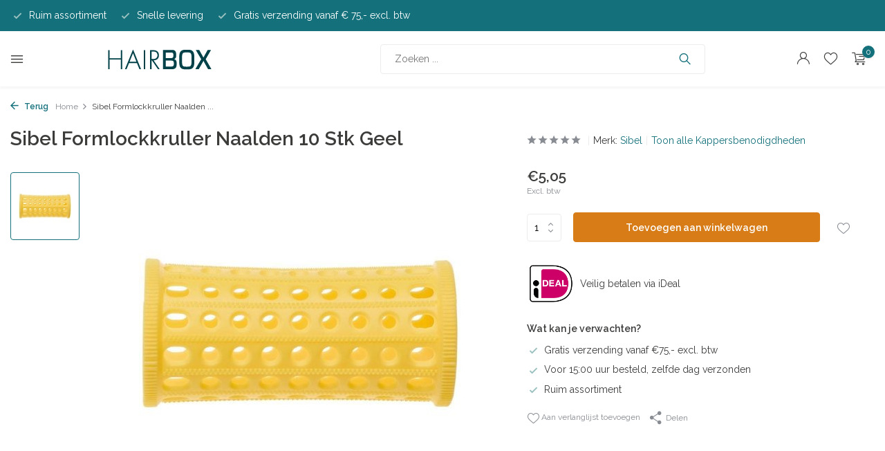

--- FILE ---
content_type: text/html;charset=utf-8
request_url: https://www.hair-box.nl/sibel-formlockkruller-naalden-10-stk-geel.html
body_size: 11922
content:
<!DOCTYPE html>
<html lang="nl">
  <head>
    
<script type="text/javascript">
   window.dataLayer = window.dataLayer || [];
   dataLayer.push({
            ecomm_prodid: "132602580",
      ecomm_prodid_adwords: "262521169",
      ecomm_pname: "Sibel Formlockkruller Naalden 10 Stk Geel ",
      ecomm_category: "Kappersbenodigdheden",
      ecomm_pagetype: "product",
      ecomm_totalvalue: 5.05
                                   
             
      });
      
</script>

<script>
// <!-- Google Tag Manager -->
(function(w,d,s,l,i){w[l]=w[l]||[];w[l].push({'gtm.start':
new Date().getTime(),event:'gtm.js'});var f=d.getElementsByTagName(s)[0],
j=d.createElement(s),dl=l!='dataLayer'?'&l='+l:'';j.async=true;j.src=
'https://www.googletagmanager.com/gtm.js?id='+i+dl;f.parentNode.insertBefore(j,f);
})(window,document,'script','dataLayer','GTM-KGNP5D2');
// <!-- End Google Tag Manager -->
</script>
    <meta charset="utf-8"/>
<!-- [START] 'blocks/head.rain' -->
<!--

  (c) 2008-2026 Lightspeed Netherlands B.V.
  http://www.lightspeedhq.com
  Generated: 17-01-2026 @ 04:33:57

-->
<link rel="canonical" href="https://www.hair-box.nl/sibel-formlockkruller-naalden-10-stk-geel.html"/>
<link rel="alternate" href="https://www.hair-box.nl/index.rss" type="application/rss+xml" title="Nieuwe producten"/>
<meta name="robots" content="noodp,noydir"/>
<meta name="google-site-verification" content="952taMu0RH6KOiCF0f2xSoruWIRB_oACroVwe8x1HFs"/>
<meta name="google-site-verification" content="8oMOWI_vH75qWEuwb1otC5mXrWQwLnKaLUmgHsoTrm4"/>
<meta property="og:url" content="https://www.hair-box.nl/sibel-formlockkruller-naalden-10-stk-geel.html?source=facebook"/>
<meta property="og:site_name" content="Hairbox"/>
<meta property="og:title" content="Sibel Formlockkruller Naalden 10 Stk Geel"/>
<meta property="og:description" content="Hairbox, alles voor haar! De webshop voor professionele haarverzorging en kappersartikelen."/>
<meta property="og:image" content="https://cdn.webshopapp.com/shops/335940/files/405965238/sibel-sibel-formlockkruller-naalden-10-stk-geel.jpg"/>
<script src="https://exactonlineapp.cmdcbv.app/public/exactOnline-335940.js"></script>
<script src="https://pricepercustomer.cmdcbv.app/public/js/pricePerCustomer-335940.js?v=5&a=pricepercustomeromnifree"></script>
<!--[if lt IE 9]>
<script src="https://cdn.webshopapp.com/assets/html5shiv.js?2025-02-20"></script>
<![endif]-->
<!-- [END] 'blocks/head.rain' -->
    <title>Sibel Formlockkruller Naalden 10 Stk Geel - Hairbox</title>
    <meta name="description" content="Hairbox, alles voor haar! De webshop voor professionele haarverzorging en kappersartikelen." />
    <meta name="keywords" content="Sibel, Sibel, Formlockkruller, Naalden, 10, Stk, Geel, webshop, haar, hair, professionele, kapper, kappersartikelen, haarverzorging" />
    <meta http-equiv="X-UA-Compatible" content="IE=edge">
    <meta name="viewport" content="width=device-width, initial-scale=1.0, maximum-scale=5.0, user-scalable=no">
    <meta name="apple-mobile-web-app-capable" content="yes">
    <meta name="apple-mobile-web-app-status-bar-style" content="black">

    <link rel="shortcut icon" href="https://cdn.webshopapp.com/shops/335940/themes/180410/v/1734004/assets/favicon.ico?20230330111831" type="image/x-icon" />
    <link rel="preconnect" href="https://fonts.gstatic.com" />
    <link rel="dns-prefetch" href="https://fonts.gstatic.com">
    <link rel="preconnect" href="https://fonts.googleapis.com">
		<link rel="dns-prefetch" href="https://fonts.googleapis.com">
		<link rel="preconnect" href="https://ajax.googleapis.com">
		<link rel="dns-prefetch" href="https://ajax.googleapis.com">
		<link rel="preconnect" href="https://cdn.webshopapp.com/">
		<link rel="dns-prefetch" href="https://cdn.webshopapp.com/">
    
                        <link rel="preload" href="https://fonts.googleapis.com/css2?family=Raleway:wght@300;400;600&family=Raleway:wght@600&display=swap" as="style" />
    <link rel="preload" href="https://cdn.webshopapp.com/shops/335940/themes/180410/assets/bootstrap-min.css?20260115090103" as="style" />
    <link rel="preload" href="https://cdn.webshopapp.com/shops/335940/themes/180410/assets/owl-carousel-min.css?20260115090103" as="style" />
    <link rel="preload" href="https://cdn.jsdelivr.net/npm/@fancyapps/ui/dist/fancybox.css" as="style" />
    <link rel="preload" href="https://cdn.webshopapp.com/assets/gui-2-0.css?2025-02-20" as="style" />
    <link rel="preload" href="https://cdn.webshopapp.com/assets/gui-responsive-2-0.css?2025-02-20" as="style" />
        	<link rel="preload" href="https://cdn.webshopapp.com/shops/335940/themes/180410/assets/icomoon-light.ttf?20260115090103" as="font" crossorigin>
        <link rel="preload" href="https://cdn.webshopapp.com/shops/335940/themes/180410/assets/style.css?20260115090103" as="style" />
    <link rel="preload" href="https://cdn.webshopapp.com/shops/335940/themes/180410/assets/custom.css?20260115090103" as="style" />
    
    <script src="https://cdn.webshopapp.com/assets/jquery-1-9-1.js?2025-02-20"></script>
            <link rel="preload" href="https://cdn.webshopapp.com/shops/335940/themes/180410/assets/bootstrap-min.js?20260115090103" as="script">
    <link rel="preload" href="https://cdn.webshopapp.com/assets/gui.js?2025-02-20" as="script">
    <link rel="preload" href="https://cdn.webshopapp.com/assets/gui-responsive-2-0.js?2025-02-20" as="script">
    <link rel="preload" href="https://cdn.webshopapp.com/shops/335940/themes/180410/assets/scripts.js?20260115090103" as="script">
    <link rel="preload" href="https://cdn.webshopapp.com/shops/335940/themes/180410/assets/global.js?20260115090103" as="script">
    
    <meta property="og:title" content="Sibel Formlockkruller Naalden 10 Stk Geel">
<meta property="og:type" content="website"> 
<meta property="og:site_name" content="Hairbox">
<meta property="og:url" content="https://www.hair-box.nl/">
<meta property="og:image" content="https://cdn.webshopapp.com/shops/335940/files/405965238/1000x1000x2/sibel-sibel-formlockkruller-naalden-10-stk-geel.jpg">
<meta name="twitter:title" content="Sibel Formlockkruller Naalden 10 Stk Geel">
<meta name="twitter:description" content="Hairbox, alles voor haar! De webshop voor professionele haarverzorging en kappersartikelen.">
<meta name="twitter:site" content="Hairbox">
<meta name="twitter:card" content="https://cdn.webshopapp.com/shops/335940/themes/180410/v/1197849/assets/logo.png?20220919100435">
<meta name="twitter:image" content="https://cdn.webshopapp.com/shops/335940/themes/180410/v/1198205/assets/share-image.jpg?20220919100435">
<script type="application/ld+json">
  [
        {
      "@context": "https://schema.org/",
      "@type": "BreadcrumbList",
      "itemListElement":
      [
        {
          "@type": "ListItem",
          "position": 1,
          "item": {
            "@id": "https://www.hair-box.nl/",
            "name": "Home"
          }
        },
                {
          "@type": "ListItem",
          "position": 2,
          "item":	{
            "@id": "https://www.hair-box.nl/sibel-formlockkruller-naalden-10-stk-geel.html",
            "name": "Sibel Formlockkruller Naalden 10 Stk Geel"
          }
        }              ]
    },
            {
      "@context": "https://schema.org/",
      "@type": "Product", 
      "name": "Sibel Sibel Formlockkruller Naalden 10 Stk Geel",
      "url": "https://www.hair-box.nl/sibel-formlockkruller-naalden-10-stk-geel.html",
      "productID": "132602580",
            "brand": {
        "@type": "Brand",
        "name": "Sibel"
      },
                  "image": [
            "https://cdn.webshopapp.com/shops/335940/files/405965238/1500x1500x2/sibel-sibel-formlockkruller-naalden-10-stk-geel.jpg"            ],
      "gtin13": "5412058400896",      "mpn": "104417",            "offers": {
        "@type": "Offer",
        "price": "5.05",
        "url": "https://www.hair-box.nl/sibel-formlockkruller-naalden-10-stk-geel.html",
        "priceValidUntil": "2027-01-17",
        "priceCurrency": "EUR",
                "availability": "https://schema.org/InStock",
        "inventoryLevel": "0"
              }
          },
        {
      "@context": "https://schema.org/",
      "@type": "Organization",
      "url": "https://www.hair-box.nl/",
      "name": "Hairbox",
      "legalName": "Hairbox",
      "description": "Hairbox, alles voor haar! De webshop voor professionele haarverzorging en kappersartikelen.",
      "logo": "https://cdn.webshopapp.com/shops/335940/themes/180410/v/1197849/assets/logo.png?20220919100435",
      "image": "https://cdn.webshopapp.com/shops/335940/themes/180410/v/1198205/assets/share-image.jpg?20220919100435",
      "contactPoint": {
        "@type": "ContactPoint",
        "contactType": "Customer service",
        "telephone": ""
      },
      "address": {
        "@type": "PostalAddress",
        "streetAddress": "",
        "addressLocality": "",
        "postalCode": "",
        "addressCountry": "NL"
      }
          },
    { 
      "@context": "https://schema.org/", 
      "@type": "WebSite", 
      "url": "https://www.hair-box.nl/", 
      "name": "Hairbox",
      "description": "Hairbox, alles voor haar! De webshop voor professionele haarverzorging en kappersartikelen.",
      "author": [
        {
          "@type": "Organization",
          "url": "https://www.dmws.nl/",
          "name": "DMWS BV",
          "address": {
            "@type": "PostalAddress",
            "streetAddress": "Wilhelmina plein 25",
            "addressLocality": "Eindhoven",
            "addressRegion": "NB",
            "postalCode": "5611 HG",
            "addressCountry": "NL"
          }
        }
      ]
    }      ]
</script>    
    <link rel="stylesheet" href="https://fonts.googleapis.com/css2?family=Raleway:wght@300;400;600&family=Raleway:wght@600&display=swap" type="text/css">
    <link rel="stylesheet" href="https://cdn.webshopapp.com/shops/335940/themes/180410/assets/bootstrap-min.css?20260115090103" type="text/css">
    <link rel="stylesheet" href="https://cdn.webshopapp.com/shops/335940/themes/180410/assets/owl-carousel-min.css?20260115090103" type="text/css">
    <link rel="stylesheet" href="https://cdn.jsdelivr.net/npm/@fancyapps/ui/dist/fancybox.css" type="text/css">
    <link rel="stylesheet" href="https://cdn.webshopapp.com/assets/gui-2-0.css?2025-02-20" type="text/css">
    <link rel="stylesheet" href="https://cdn.webshopapp.com/assets/gui-responsive-2-0.css?2025-02-20" type="text/css">
    <link rel="stylesheet" href="https://cdn.webshopapp.com/shops/335940/themes/180410/assets/style.css?20260115090103" type="text/css">
    <link rel="stylesheet" href="https://cdn.webshopapp.com/shops/335940/themes/180410/assets/custom.css?20260115090103" type="text/css">
  </head>
  <body>
    <!-- Google Tag Manager (noscript) --><noscript><iframe src="https://www.googletagmanager.com/ns.html?id=GTM-KGNP5D2"
        height="0" width="0" style="display:none;visibility:hidden"></iframe></noscript><!-- End Google Tag Manager (noscript) --><aside id="cart" class="sidebar d-flex cart palette-bg-white"><div class="heading d-none d-sm-block"><i class="icon-x close"></i><h3>Mijn winkelwagen</h3></div><div class="heading d-sm-none palette-bg-accent-light mobile"><i class="icon-x close"></i><h3>Mijn winkelwagen</h3></div><div class="filledCart d-none"><ul class="list-cart list-inline mb-0 scrollbar"></ul><div class="totals-wrap"><p data-cart="total">Totaal (<span class="length">0</span>) producten<span class="amount">€0,00</span></p><p data-cart="shipping" class="shipping d-none">Verzendkosten<span class="positive"><b>Gratis</b></span></p><p data-cart="vat">BTW<span>€0,00</span></p><p class="free-shipping">Shop nog voor <b class="amount">€75,00</b> en je bestelling wordt <b class="positive">Gratis</b> verzonden!</p><p class="total" data-cart="grand-total"><b>Totaalbedrag</b><span class="grey">Incl. btw</span><span><b>€0,00</b></span></p></div><div class="continue d-flex align-items-center"><a href="https://www.hair-box.nl/cart/" class="button solid cta">Ja, ik wil dit bestellen</a></div></div><p class="emptyCart align-items-center">Je winkelwagen is leeg...</p><div class="bottom d-none d-sm-block"><div class="payments d-flex justify-content-center flex-wrap dmws-payments"><div class="d-flex align-items-center justify-content-center"><img class="lazy" src="https://cdn.webshopapp.com/shops/335940/themes/180410/assets/lazy-preload.jpg?20260115090103" data-src="https://cdn.webshopapp.com/assets/icon-payment-cash.png?2025-02-20" alt="Cash" height="16" width="37" /></div><div class="d-flex align-items-center justify-content-center"><img class="lazy" src="https://cdn.webshopapp.com/shops/335940/themes/180410/assets/lazy-preload.jpg?20260115090103" data-src="https://cdn.webshopapp.com/assets/icon-payment-ideal.png?2025-02-20" alt="iDEAL" height="16" width="37" /></div><div class="d-flex align-items-center justify-content-center"><img class="lazy" src="https://cdn.webshopapp.com/shops/335940/themes/180410/assets/lazy-preload.jpg?20260115090103" data-src="https://cdn.webshopapp.com/assets/icon-payment-mastercard.png?2025-02-20" alt="MasterCard" height="16" width="37" /></div><div class="d-flex align-items-center justify-content-center"><img class="lazy" src="https://cdn.webshopapp.com/shops/335940/themes/180410/assets/lazy-preload.jpg?20260115090103" data-src="https://cdn.webshopapp.com/assets/icon-payment-mistercash.png?2025-02-20" alt="Bancontact" height="16" width="37" /></div><div class="d-flex align-items-center justify-content-center"><img class="lazy" src="https://cdn.webshopapp.com/shops/335940/themes/180410/assets/lazy-preload.jpg?20260115090103" data-src="https://cdn.webshopapp.com/assets/icon-payment-visa.png?2025-02-20" alt="Visa" height="16" width="37" /></div></div></div></aside><aside id="sidereview" class="sidebar d-flex palette-bg-white"><div class="heading d-none d-sm-block"><i class="icon-x close"></i><h3>Schrijf je eigen review voor Sibel Formlockkruller Naalden 10 Stk Geel</h3></div><div class="heading d-sm-none palette-bg-black"><i class="icon-x close"></i><h3>Schrijf je eigen review voor Sibel Formlockkruller Naalden 10 Stk Geel</h3></div><form action="https://www.hair-box.nl/account/reviewPost/132602580/" method="post" id="form-review"><input type="hidden" name="key" value="087c60baaf5c8d41daa91e2cc8936e65"><label for="review-form-score">Hoeveel sterren geef je ons</label><div class="d-flex align-items-center stars-wrap"><div class="d-flex align-items-center stars"><i class="icon-star active" data-stars="1"></i><i class="icon-star active" data-stars="2"></i><i class="icon-star active" data-stars="3"></i><i class="icon-star active" data-stars="4"></i><i class="icon-star active" data-stars="5"></i></div><span data-message="1" style="display: none;">Dat is heel slecht, vertel ons waarom.</span><span data-message="2" style="display: none;">Dat is niet zo best, wat scheelt eraan?</span><span data-message="3" style="display: none;">3 sterren,  wat kan er nog beter?</span><span data-message="4" style="display: none;">Yes, 4 sterren!</span><span data-message="5">Super, je geeft het vijf sterren!</span></div><select id="review-form-score" name="score"><option value="1">1 Ster</option><option value="2">2 Ster(ren)</option><option value="3">3 Ster(ren)</option><option value="4">4 Ster(ren)</option><option value="5" selected="selected">5 Ster(ren)</option></select><div><label for="review-form-name">Naam *</label><input id="review-form-name" type="text" name="name" value="" required placeholder="Naam"></div><div><label for="review-form-email">E-mail * <span>Uw e-mailadres wordt niet gepubliceerd.</span></label><input id="review-form-email" type="text" name="email" value="" required placeholder="E-mail"></div><div><label for="review-form-review">Bericht *</label><textarea id="review-form-review" class="" name="review" required placeholder="Beoordelen"></textarea></div><button type="submit" class="button">Verstuur</button></form></aside><header id="variant-4" class="d-none d-md-block sticky"><div class="topbar palette-bg-accent-light"><div class="container"><div class="row align-items-center justify-content-between"><div class="col-6 col-xl-7"><div class="usp" data-total="3"><div class="list"><div class="item"><i class="icon-check"></i> Ruim assortiment</div><div class="item"><i class="icon-check"></i> Snelle levering</div><div class="item"><i class="icon-check"></i> Gratis verzending vanaf € 75,- excl. btw</div></div></div></div><div class="col-6 col-xl-5 d-flex align-items-center justify-content-end"></div></div></div></div><div class="sticky"><div class="overlay palette-bg-white"></div><div class="mainbar shadow palette-bg-white"><div class="container"><div class="row"><div class="col-12 d-flex align-items-center justify-content-between"><div class="menu d-none d-md-flex align-items-center  flyout mega sidebarmenu"><div class="hamburger"><i class="icon-menu"></i></div><h4 class="top">Onze producten<i class="icon-x"></i></h4><ul class="list-inline mb-0 palette-bg-white"><li class="list-inline-item has-sub"><a href="https://www.hair-box.nl/haarcosmetica/">Haarcosmetica<i class="icon-chevron-down"></i></a><ul class="sub palette-bg-white"><li class=""><a href="https://www.hair-box.nl/haarcosmetica/styling/">Styling</a></li><li class=""><a href="https://www.hair-box.nl/haarcosmetica/kleuring/">Kleuring</a></li><li class=""><a href="https://www.hair-box.nl/haarcosmetica/verzorging/">Verzorging</a></li><li class=""><a href="https://www.hair-box.nl/haarcosmetica/omvorming/">Omvorming</a></li></ul></li><li class="list-inline-item has-sub"><a href="https://www.hair-box.nl/haartools/">Haartools<i class="icon-chevron-down"></i></a><ul class="sub palette-bg-white"><li class=""><a href="https://www.hair-box.nl/haartools/airstylers/">Airstylers</a></li><li class=""><a href="https://www.hair-box.nl/haartools/foehns/">Föhns</a></li><li class=""><a href="https://www.hair-box.nl/haartools/krultangen/">Krultangen</a></li><li class=""><a href="https://www.hair-box.nl/haartools/krulsets/">Krulsets</a></li><li class=""><a href="https://www.hair-box.nl/haartools/onderdelen-en-accessoires/">Onderdelen en accessoires</a></li><li class=""><a href="https://www.hair-box.nl/haartools/stijltangen/">Stijltangen</a></li><li class=""><a href="https://www.hair-box.nl/haartools/thermoborstels/">Thermoborstels</a></li><li class=""><a href="https://www.hair-box.nl/haartools/tondeuses/">Tondeuses</a></li><li class=""><a href="https://www.hair-box.nl/haartools/trimmers/">Trimmers</a></li><li class=""><a href="https://www.hair-box.nl/haartools/droogkappen/">Droogkappen</a></li><li class=""><a href="https://www.hair-box.nl/haartools/scheerapparaten/">Scheerapparaten</a></li></ul></li><li class="list-inline-item has-sub"><a href="https://www.hair-box.nl/scharen-en-messen/">Scharen en messen<i class="icon-chevron-down"></i></a><ul class="sub palette-bg-white"><li class=""><a href="https://www.hair-box.nl/scharen-en-messen/messen/">Messen</a></li><li class=""><a href="https://www.hair-box.nl/scharen-en-messen/scharen/">Scharen</a></li></ul></li><li class="list-inline-item has-sub"><a href="https://www.hair-box.nl/kammen-en-borstels/">Kammen en borstels<i class="icon-chevron-down"></i></a><ul class="sub palette-bg-white"><li class=""><a href="https://www.hair-box.nl/kammen-en-borstels/borstels/">Borstels</a></li><li class=""><a href="https://www.hair-box.nl/kammen-en-borstels/kammen/">Kammen</a></li></ul></li><li class="list-inline-item has-sub"><a href="https://www.hair-box.nl/schoonheidsartikelen/">Schoonheidsartikelen<i class="icon-chevron-down"></i></a><ul class="sub palette-bg-white"><li class=""><a href="https://www.hair-box.nl/schoonheidsartikelen/nagels/">Nagels</a></li><li class=""><a href="https://www.hair-box.nl/schoonheidsartikelen/marc-inbane/">Marc Inbane</a></li><li class=""><a href="https://www.hair-box.nl/schoonheidsartikelen/ontharing/">Ontharing</a></li><li class=""><a href="https://www.hair-box.nl/schoonheidsartikelen/wimpers-en-wenkbrauwen/">Wimpers en wenkbrauwen</a></li></ul></li><li class="list-inline-item has-sub"><a href="https://www.hair-box.nl/kappersbenodigdheden/">Kappersbenodigdheden<i class="icon-chevron-down"></i></a><ul class="sub palette-bg-white"><li class=""><a href="https://www.hair-box.nl/kappersbenodigdheden/handdoeken/">Handdoeken</a></li><li class=""><a href="https://www.hair-box.nl/kappersbenodigdheden/kap-en-verfmantels/">Kap- en verfmantels</a></li><li class=""><a href="https://www.hair-box.nl/kappersbenodigdheden/nekkwasten/">Nekkwasten</a></li><li class=""><a href="https://www.hair-box.nl/kappersbenodigdheden/kleurartikelen/">Kleurartikelen</a></li><li class=""><a href="https://www.hair-box.nl/kappersbenodigdheden/wegwerpartikelen/">Wegwerpartikelen</a></li><li class=""><a href="https://www.hair-box.nl/kappersbenodigdheden/oefenmateriaal/">Oefenmateriaal</a></li><li class=""><a href="https://www.hair-box.nl/kappersbenodigdheden/krulartikelen/">Krulartikelen</a></li><li class=""><a href="https://www.hair-box.nl/kappersbenodigdheden/diversen/">Diversen</a></li><li class=""><a href="https://www.hair-box.nl/kappersbenodigdheden/doseerflacons-maatbekers-en-waterspuiten/">Doseerflacons, maatbekers en waterspuiten</a></li><li class=""><a href="https://www.hair-box.nl/kappersbenodigdheden/haaraccessoires/">Haaraccessoires</a></li><li class=""><a href="https://www.hair-box.nl/kappersbenodigdheden/holsters-en-etuis/">Holsters en etuis</a></li><li class=""><a href="https://www.hair-box.nl/kappersbenodigdheden/hygiene/">Hygiëne</a></li><li class=""><a href="https://www.hair-box.nl/kappersbenodigdheden/klemmen/">Klemmen</a></li><li class=""><a href="https://www.hair-box.nl/kappersbenodigdheden/knipkragen/">Knipkragen</a></li><li class=""><a href="https://www.hair-box.nl/kappersbenodigdheden/nekborstels/">Nekborstels</a></li><li class=""><a href="https://www.hair-box.nl/kappersbenodigdheden/schorten/">Schorten</a></li><li class=""><a href="https://www.hair-box.nl/kappersbenodigdheden/timers/">Timers</a></li></ul></li><li class="list-inline-item has-sub"><a href="https://www.hair-box.nl/barbier/">Barbier<i class="icon-chevron-down"></i></a><ul class="sub palette-bg-white"><li class=""><a href="https://www.hair-box.nl/barbier/baardverzorging/">Baardverzorging</a></li><li class=""><a href="https://www.hair-box.nl/barbier/accessoires/">Accessoires</a></li></ul></li><li class="list-inline-item has-sub"><a href="https://www.hair-box.nl/meubels/">Meubels<i class="icon-chevron-down"></i></a><ul class="sub palette-bg-white"><li class=""><a href="https://www.hair-box.nl/meubels/knipkrukken/">Knipkrukken</a></li><li class=""><a href="https://www.hair-box.nl/meubels/onderdelen-en-accessoires/">Onderdelen en accessoires</a></li><li class=""><a href="https://www.hair-box.nl/meubels/werkwagens/">Werkwagens</a></li></ul></li><li class="list-inline-item"><a href="https://www.hair-box.nl/aanbiedingen/">Aanbiedingen</a></li></ul></div><a href="https://www.hair-box.nl/" title="Hairbox" class="logo nf"><img src="https://cdn.webshopapp.com/shops/335940/themes/180410/v/1197849/assets/logo.png?20220919100435" alt="Hairbox" width="150" height="40" /></a><ul class="d-none d-md-block list-inline mb-0 navigation"></ul><form action="https://www.hair-box.nl/search/" method="get" role="search" class="formSearch search-form default"><input type="text" name="q" autocomplete="off" value="" aria-label="Zoeken" placeholder="Zoeken ..." /><i class="icon-x"></i><button type="submit" class="search-btn" title="Zoeken"><i class="icon-search"></i></button><div class="search-results palette-bg-white"><div class="heading">Zoekresultaten voor '<span></span>'</div><ul class="list-inline list-results"></ul><ul class="list-inline list-products"></ul><a href="#" class="all">Bekijk alle resultaten</a></div></form><div class="wrap-cart d-flex align-items-center"><div class="drop-down with-overlay account login"><div class="current"><a href="https://www.hair-box.nl/account/login/" aria-label="Mijn account" class="nf"><i class="icon-account"></i></a></div><div class="drop shadow d-none d-md-block"><ul class="list-inline mb-0"><li><i class="icon-check"></i> Mogelijkheden voor kapperskorting</li><li><i class="icon-check"></i> Inzicht in je bestelhistorie</li><li><i class="icon-check"></i> Eenvoudig herbestellen</li></ul><div class="d-flex align-items-center justify-content-between"><a href="https://www.hair-box.nl/account/login/" class="button">Inloggen</a><span>Nieuw? <a href="https://www.hair-box.nl/account/register/">Account aanmaken</a></span></div></div></div><div class="drop-down with-overlay account wishlist"><div class="current"><a href="https://www.hair-box.nl/account/login/" aria-label="Verlanglijst" class="nf"><span class="fs0">Verlanglijst</span><i class="icon-wishlist"></i></a></div><div class="drop shadow d-none d-md-block"><h4>Geen producten op verlanglijst...</h4><p>Log in en voeg producten toe door op het <i class="icon-wishlist"></i> icoon te klikken.</p><div class="d-flex align-items-center justify-content-between"><a href="https://www.hair-box.nl/account/login/" class="button">Inloggen</a><span>Nieuw? <a href="https://www.hair-box.nl/account/register/">Account aanmaken</a></span></div></div></div><a href="https://www.hair-box.nl/cart/" class="pos-r cart nf"><i class="icon-cart"></i><span class="count">0</span></a></div></div></div></div></div></div><div class="spacetop"></div></header><header id="mobile-variant-3" class="d-md-none mobile-header sticky"><div class="overlay palette-bg-white"></div><div class="top shadow palette-bg-white"><div class="container"><div class="row"><div class="col-12 d-flex align-items-center justify-content-between"><div class="d-md-none mobile-menu"><i class="icon-menu"></i><div class="menu-wrapper"><div class="d-flex align-items-center justify-content-between heading palette-bg-accent-light"><span>Menu</span><i class="icon-x"></i></div><ul class="list-inline mb-0 palette-bg-white"><li class="categories images"><a href="https://www.hair-box.nl/catalog/" data-title="categorieën">Categorieën</a><div class="back">Terug naar <span></span></div><ul><li class="has-sub "><a href="https://www.hair-box.nl/haarcosmetica/" class="nf" data-title="haarcosmetica">Haarcosmetica<i class="icon-chevron-down"></i></a><ul class="sub"><li class=""><a href="https://www.hair-box.nl/haarcosmetica/styling/" data-title="styling">Styling</a></li><li class=""><a href="https://www.hair-box.nl/haarcosmetica/kleuring/" data-title="kleuring">Kleuring</a></li><li class=""><a href="https://www.hair-box.nl/haarcosmetica/verzorging/" data-title="verzorging">Verzorging</a></li><li class=""><a href="https://www.hair-box.nl/haarcosmetica/omvorming/" data-title="omvorming">Omvorming</a></li></ul></li><li class="has-sub "><a href="https://www.hair-box.nl/haartools/" class="nf" data-title="haartools">Haartools<i class="icon-chevron-down"></i></a><ul class="sub"><li class=""><a href="https://www.hair-box.nl/haartools/airstylers/" data-title="airstylers">Airstylers</a></li><li class=""><a href="https://www.hair-box.nl/haartools/foehns/" data-title="föhns">Föhns</a></li><li class=""><a href="https://www.hair-box.nl/haartools/krultangen/" data-title="krultangen">Krultangen</a></li><li class=""><a href="https://www.hair-box.nl/haartools/krulsets/" data-title="krulsets">Krulsets</a></li><li class=""><a href="https://www.hair-box.nl/haartools/onderdelen-en-accessoires/" data-title="onderdelen en accessoires">Onderdelen en accessoires</a></li><li class=""><a href="https://www.hair-box.nl/haartools/stijltangen/" data-title="stijltangen">Stijltangen</a></li><li class=""><a href="https://www.hair-box.nl/haartools/thermoborstels/" data-title="thermoborstels">Thermoborstels</a></li><li class=""><a href="https://www.hair-box.nl/haartools/tondeuses/" data-title="tondeuses">Tondeuses</a></li><li class=""><a href="https://www.hair-box.nl/haartools/trimmers/" data-title="trimmers">Trimmers</a></li><li class=""><a href="https://www.hair-box.nl/haartools/droogkappen/" data-title="droogkappen">Droogkappen</a></li><li class=""><a href="https://www.hair-box.nl/haartools/scheerapparaten/" data-title="scheerapparaten">Scheerapparaten</a></li></ul></li><li class="has-sub "><a href="https://www.hair-box.nl/scharen-en-messen/" class="nf" data-title="scharen en messen">Scharen en messen<i class="icon-chevron-down"></i></a><ul class="sub"><li class=""><a href="https://www.hair-box.nl/scharen-en-messen/messen/" data-title="messen">Messen</a></li><li class=""><a href="https://www.hair-box.nl/scharen-en-messen/scharen/" data-title="scharen">Scharen</a></li></ul></li><li class="has-sub "><a href="https://www.hair-box.nl/kammen-en-borstels/" class="nf" data-title="kammen en borstels">Kammen en borstels<i class="icon-chevron-down"></i></a><ul class="sub"><li class=""><a href="https://www.hair-box.nl/kammen-en-borstels/borstels/" data-title="borstels">Borstels</a></li><li class=""><a href="https://www.hair-box.nl/kammen-en-borstels/kammen/" data-title="kammen">Kammen</a></li></ul></li><li class="has-sub "><a href="https://www.hair-box.nl/schoonheidsartikelen/" class="nf" data-title="schoonheidsartikelen">Schoonheidsartikelen<i class="icon-chevron-down"></i></a><ul class="sub"><li class=""><a href="https://www.hair-box.nl/schoonheidsartikelen/nagels/" data-title="nagels">Nagels</a></li><li class=""><a href="https://www.hair-box.nl/schoonheidsartikelen/marc-inbane/" data-title="marc inbane">Marc Inbane</a></li><li class=""><a href="https://www.hair-box.nl/schoonheidsartikelen/ontharing/" data-title="ontharing">Ontharing</a></li><li class=""><a href="https://www.hair-box.nl/schoonheidsartikelen/wimpers-en-wenkbrauwen/" data-title="wimpers en wenkbrauwen">Wimpers en wenkbrauwen</a></li></ul></li><li class="has-sub "><a href="https://www.hair-box.nl/kappersbenodigdheden/" class="nf" data-title="kappersbenodigdheden">Kappersbenodigdheden<i class="icon-chevron-down"></i></a><ul class="sub"><li class=""><a href="https://www.hair-box.nl/kappersbenodigdheden/handdoeken/" data-title="handdoeken">Handdoeken</a></li><li class=""><a href="https://www.hair-box.nl/kappersbenodigdheden/kap-en-verfmantels/" data-title="kap- en verfmantels">Kap- en verfmantels</a></li><li class=""><a href="https://www.hair-box.nl/kappersbenodigdheden/nekkwasten/" data-title="nekkwasten">Nekkwasten</a></li><li class=""><a href="https://www.hair-box.nl/kappersbenodigdheden/kleurartikelen/" data-title="kleurartikelen">Kleurartikelen</a></li><li class=""><a href="https://www.hair-box.nl/kappersbenodigdheden/wegwerpartikelen/" data-title="wegwerpartikelen">Wegwerpartikelen</a></li><li class=""><a href="https://www.hair-box.nl/kappersbenodigdheden/oefenmateriaal/" data-title="oefenmateriaal">Oefenmateriaal</a></li><li class=""><a href="https://www.hair-box.nl/kappersbenodigdheden/krulartikelen/" data-title="krulartikelen">Krulartikelen</a></li><li class=""><a href="https://www.hair-box.nl/kappersbenodigdheden/diversen/" data-title="diversen">Diversen</a></li><li class=""><a href="https://www.hair-box.nl/kappersbenodigdheden/doseerflacons-maatbekers-en-waterspuiten/" data-title="doseerflacons, maatbekers en waterspuiten">Doseerflacons, maatbekers en waterspuiten</a></li><li class=""><a href="https://www.hair-box.nl/kappersbenodigdheden/haaraccessoires/" data-title="haaraccessoires">Haaraccessoires</a></li><li class=""><a href="https://www.hair-box.nl/kappersbenodigdheden/holsters-en-etuis/" data-title="holsters en etuis">Holsters en etuis</a></li><li class=""><a href="https://www.hair-box.nl/kappersbenodigdheden/hygiene/" data-title="hygiëne">Hygiëne</a></li><li class=""><a href="https://www.hair-box.nl/kappersbenodigdheden/klemmen/" data-title="klemmen">Klemmen</a></li><li class=""><a href="https://www.hair-box.nl/kappersbenodigdheden/knipkragen/" data-title="knipkragen">Knipkragen</a></li><li class=""><a href="https://www.hair-box.nl/kappersbenodigdheden/nekborstels/" data-title="nekborstels">Nekborstels</a></li><li class=""><a href="https://www.hair-box.nl/kappersbenodigdheden/schorten/" data-title="schorten">Schorten</a></li><li class=""><a href="https://www.hair-box.nl/kappersbenodigdheden/timers/" data-title="timers">Timers</a></li></ul></li><li class="has-sub "><a href="https://www.hair-box.nl/barbier/" class="nf" data-title="barbier">Barbier<i class="icon-chevron-down"></i></a><ul class="sub"><li class=""><a href="https://www.hair-box.nl/barbier/baardverzorging/" data-title="baardverzorging">Baardverzorging</a></li><li class=""><a href="https://www.hair-box.nl/barbier/accessoires/" data-title="accessoires">Accessoires</a></li></ul></li><li class="has-sub "><a href="https://www.hair-box.nl/meubels/" class="nf" data-title="meubels">Meubels<i class="icon-chevron-down"></i></a><ul class="sub"><li class=""><a href="https://www.hair-box.nl/meubels/knipkrukken/" data-title="knipkrukken">Knipkrukken</a></li><li class=""><a href="https://www.hair-box.nl/meubels/onderdelen-en-accessoires/" data-title="onderdelen en accessoires">Onderdelen en accessoires</a></li><li class=""><a href="https://www.hair-box.nl/meubels/werkwagens/" data-title="werkwagens">Werkwagens</a></li></ul></li><li class=""><a href="https://www.hair-box.nl/aanbiedingen/" class="nf" data-title="aanbiedingen">Aanbiedingen</a></li></ul></li></ul></div></div><a href="https://www.hair-box.nl/" title="Hairbox" class="logo nf"><img src="https://cdn.webshopapp.com/shops/335940/themes/180410/v/1197849/assets/logo.png?20220919100435" alt="Hairbox" width="150" height="40" /></a><div class="search-m"></div><div class="wrap-cart d-flex align-items-center"><div class="drop-down with-overlay account login"><div class="current"><a href="https://www.hair-box.nl/account/login/" aria-label="Mijn account" class="nf"><i class="icon-account"></i></a></div><div class="drop shadow d-none d-md-block"><ul class="list-inline mb-0"><li><i class="icon-check"></i> Mogelijkheden voor kapperskorting</li><li><i class="icon-check"></i> Inzicht in je bestelhistorie</li><li><i class="icon-check"></i> Eenvoudig herbestellen</li></ul><div class="d-flex align-items-center justify-content-between"><a href="https://www.hair-box.nl/account/login/" class="button">Inloggen</a><span>Nieuw? <a href="https://www.hair-box.nl/account/register/">Account aanmaken</a></span></div></div></div><div class="drop-down with-overlay account wishlist"><div class="current"><a href="https://www.hair-box.nl/account/login/" aria-label="Verlanglijst" class="nf"><span class="fs0">Verlanglijst</span><i class="icon-wishlist"></i></a></div><div class="drop shadow d-none d-md-block"><h4>Geen producten op verlanglijst...</h4><p>Log in en voeg producten toe door op het <i class="icon-wishlist"></i> icoon te klikken.</p><div class="d-flex align-items-center justify-content-between"><a href="https://www.hair-box.nl/account/login/" class="button">Inloggen</a><span>Nieuw? <a href="https://www.hair-box.nl/account/register/">Account aanmaken</a></span></div></div></div><a href="https://www.hair-box.nl/cart/" class="pos-r cart nf"><i class="icon-cart"></i><span class="count">0</span></a></div></div></div></div></div><div class="sub palette-bg-light"><div class="container"><div class="row align-items-center justify-content-between"><div class="col-12"></div></div></div></div></header><nav class="breadcrumbs"><div class="container"><div class="row"><div class="col-12"><ol class="d-flex align-items-center flex-wrap"><li class="accent"><a href="javascript: history.go(-1)"><i class="icon-arrow"></i> Terug</a></li><li class="item icon"><a href="https://www.hair-box.nl/">Home <i class="icon-chevron-down"></i></a></li><li class="item">Sibel Formlockkruller Naalden ...</li></ol></div></div></div></nav><div class="popup custom images"><div class="container"><div class="wrap d-flex"><i class="icon-x"></i><div class="content"><div class="slider"><div class="image d-flex align-items-center justify-content-center"><img 
                   alt="Sibel Sibel Formlockkruller Naalden 10 Stk Geel"
                   title="Sibel Sibel Formlockkruller Naalden 10 Stk Geel"
                   class="lazy"
                   src="https://cdn.webshopapp.com/shops/335940/themes/180410/assets/lazy-preload.jpg?20260115090103"
                   data-src="https://cdn.webshopapp.com/shops/335940/files/405965238/1280x1000x3/sibel-sibel-formlockkruller-naalden-10-stk-geel.jpg"
                   data-srcset="https://cdn.webshopapp.com/shops/335940/files/405965238/1280x1000x3/sibel-sibel-formlockkruller-naalden-10-stk-geel.jpg 1x, https://cdn.webshopapp.com/shops/335940/files/405965238/2560x2000x3/sibel-sibel-formlockkruller-naalden-10-stk-geel.jpg 2x"
                   data-sizes="1280w"
                   width="1280"
                   height="1000"
                 /></div></div><h3>Sibel Formlockkruller Naalden 10 Stk Geel</h3><div class="link"><i class="icon-arrow"></i> Terug naar Product</div></div></div></div></div><article id="product"><div class="container"><div class="row content"><div class="col-12 col-md-6 col-lg-7"><h1 class="h1">Sibel Formlockkruller Naalden 10 Stk Geel</h1><div class="images d-flex"><div class="thumbs d-none d-md-block"><div class="wrap"><div class="owl-carousel"><div class="item"><img 
                       alt="Sibel Sibel Formlockkruller Naalden 10 Stk Geel"
                       title="Sibel Sibel Formlockkruller Naalden 10 Stk Geel"
                       class="lazy"
                       src="https://cdn.webshopapp.com/shops/335940/themes/180410/assets/lazy-preload.jpg?20260115090103"
                       data-src="https://cdn.webshopapp.com/shops/335940/files/405965238/78x78x2/sibel-sibel-formlockkruller-naalden-10-stk-geel.jpg"
                       data-srcset="https://cdn.webshopapp.com/shops/335940/files/405965238/78x78x2/sibel-sibel-formlockkruller-naalden-10-stk-geel.jpg 1x, https://cdn.webshopapp.com/shops/335940/files/405965238/156x156x2/sibel-sibel-formlockkruller-naalden-10-stk-geel.jpg 2x"
                       data-sizes="78w"
                       width="78"
                       height="78"
                     /></div></div></div></div><div class="images-wrap"><div class="slider"><div class="image d-flex align-items-center justify-content-center"><img 
                       alt="Sibel Sibel Formlockkruller Naalden 10 Stk Geel"
                       title="Sibel Sibel Formlockkruller Naalden 10 Stk Geel"
                       class="lazy"
                       src="https://cdn.webshopapp.com/shops/335940/themes/180410/assets/lazy-preload.jpg?20260115090103"
                       data-src="https://cdn.webshopapp.com/shops/335940/files/405965238/600x465x3/sibel-sibel-formlockkruller-naalden-10-stk-geel.jpg"
                       data-srcset="https://cdn.webshopapp.com/shops/335940/files/405965238/600x465x3/sibel-sibel-formlockkruller-naalden-10-stk-geel.jpg 1x, https://cdn.webshopapp.com/shops/335940/files/405965238/1200x930x3/sibel-sibel-formlockkruller-naalden-10-stk-geel.jpg 2x"
                       data-sizes="600w"
                       width="600"
                       height="465"
                     /></div></div></div></div><div class="tabs d-none d-md-block"><ul class="d-none d-md-flex align-items-center flex-wrap nav"><li><a href="#description" class="active">Productomschrijving</a></li><li><a href="#specs">Productspecificaties</a></li></ul><div id="description" class="description"><b class="d-md-none">Productomschrijving<i class="icon-chevron-down d-md-none"></i></b><div class="main">PVC rollers inclusief pinnen</div></div><div id="specs" class="specs dmws-specs"><h3>Productspecificaties<i class="icon-chevron-down d-md-none"></i></h3><div><dl><div><dt>Artikelnummer
                        <dd>104417</dd></div><div><dt>EAN
                        <dd>5412058400896</dd></div></dl></div></div></div></div><div class="col-12 col-md-6 col-lg-5 sidebar"><div class="column-wrap"><div class="meta d-flex align-items-center flex-wrap"><a href="#reviews" class="d-flex"><div class="stars"><i class="icon-star"></i><i class="icon-star"></i><i class="icon-star"></i><i class="icon-star"></i><i class="icon-star"></i></div></a><span class="brand">Merk: <a href="https://www.hair-box.nl/brands/sibel/">Sibel</a></span><a href="https://www.hair-box.nl/kappersbenodigdheden/" class="link">Toon alle Kappersbenodigdheden</a></div><form action="https://www.hair-box.nl/cart/add/262521169/" id="product_configure_form" method="post" class="openCart list"><input type="hidden" name="bundle_id" id="product_configure_bundle_id" value=""><div class="price"><div class="d-flex align-items-center flex-wrap"><span class="current">€5,05</span></div><div class="vat">Excl. btw</div></div><div class="actions d-flex align-items-center"><label class="d-none" for="qty-132602580">Aantal</label><input type="number" name="quantity" data-field="quantity" value="1" min="0" id="qty-132602580" /><a href="javascript:;" onclick="$('#product_configure_form').submit();" class="button cta solid" aria-label="Toevoegen">Toevoegen aan winkelwagen</a><a href="https://www.hair-box.nl/account/login/" class="add-to-wishlist" aria-label="Verlanglijst"><i class="icon-wishlist"></i></a></div></form><div class="payment d-flex align-items-center"><img class="lazy" src="https://cdn.webshopapp.com/shops/335940/themes/180410/assets/lazy-preload.jpg?20260115090103" data-src="https://cdn.webshopapp.com/shops/335940/themes/180410/v/1500362/assets/payment.png?20220928155335" alt="Payment" width="70" height="20" /><div class="text">Veilig betalen via iDeal</div></div><div class="usps"><b>Wat kan je verwachten?</b><ul><li><i class="icon-check"></i>Gratis verzending vanaf €75,- excl. btw            </li><li><a href="#"><i class="icon-check"></i>Voor 15:00 uur besteld, zelfde dag verzonden</a></li><li><a href="#"><i class="icon-check"></i>Ruim assortiment</a></li></ul></div><div class="d-flex align-items-center"><a href="https://www.hair-box.nl/account/login/" class="add-to-wishlist small" aria-label="Verlanglijst"><i class="icon-wishlist"></i> Aan verlanglijst toevoegen</a><div class="share"><ul class="d-flex align-items-center"><li class="mail"><a href="/cdn-cgi/l/email-protection#[base64]"><i class="icon-email"></i></a></li><li class="fb"><a onclick="return !window.open(this.href,'Sibel Formlockkruller Naalden 10 Stk Geel', 'width=500,height=500')" target="_blank" rel="noopener" href="https://www.facebook.com/sharer/sharer.php?u=https://www.hair-box.nl/sibel-formlockkruller-naalden-10-stk-geel.html"><i class="icon-facebook"></i></a></li><li class="tw"><a onclick="return !window.open(this.href,'Sibel Formlockkruller Naalden 10 Stk Geel', 'width=500,height=500')" target="_blank" rel="noopener" href="https://twitter.com/home?status=https://www.hair-box.nl/sibel-formlockkruller-naalden-10-stk-geel.html"><i class="icon-twitter"></i></a></li><li class="whatsapp"><a href="https://api.whatsapp.com/send?text=Sibel Formlockkruller Naalden 10 Stk Geel%3A+https://www.hair-box.nl/sibel-formlockkruller-naalden-10-stk-geel.html" target="_blank" rel="noopener"><i class="icon-whatsapp"></i></a></li><li class="pinterest"><a onclick="return !window.open(this.href,'Sibel Formlockkruller Naalden 10 Stk Geel', 'width=500,height=500')" target="_blank" rel="noopener" href="https://pinterest.com/pin/create/button/?url=https://www.hair-box.nl/sibel-formlockkruller-naalden-10-stk-geel.html&description="><i class="icon-pinterest"></i></a></li></ul><div class="text d-flex align-items-center"><i class="icon-share"></i> Delen</div></div></div></div></div></div></div></article><article class="lastviewed"><div class="container"><div class="d-flex justify-content-between pos-r"><h4 class="h3">Recent bekeken</h4></div><div class="row slider-recent-products scrollbar"><div class="product col-6 col-md-4 col-lg-3  variant-2" data-url="https://www.hair-box.nl/sibel-formlockkruller-naalden-10-stk-geel.html"><div class="wrap d-flex flex-column"><a href="https://www.hair-box.nl/account/" class="add-to-wishlist" aria-label="Verlanglijst"><i class="icon-wishlist"></i></a><div class="image-wrap d-flex justify-content-center"><a href="https://www.hair-box.nl/sibel-formlockkruller-naalden-10-stk-geel.html" title="Sibel Sibel Formlockkruller Naalden 10 Stk Geel" class="nf"><img 
             alt="Sibel Sibel Formlockkruller Naalden 10 Stk Geel"
             title="Sibel Sibel Formlockkruller Naalden 10 Stk Geel"
             class="lazy"
             src="https://cdn.webshopapp.com/shops/335940/themes/180410/assets/lazy-preload.jpg?20260115090103"
             data-src="https://cdn.webshopapp.com/shops/335940/files/405965238/285x255x2/sibel-sibel-formlockkruller-naalden-10-stk-geel.jpg"
             data-srcset="https://cdn.webshopapp.com/shops/335940/files/405965238/285x255x2/sibel-sibel-formlockkruller-naalden-10-stk-geel.jpg 1x, https://cdn.webshopapp.com/shops/335940/files/405965238/570x510x2/sibel-sibel-formlockkruller-naalden-10-stk-geel.jpg 2x"
             data-sizes="285w"
             width="285"
             height="255"
             data-fill="2"
           /></a></div><a href="https://www.hair-box.nl/brands/sibel/" class="brand">Sibel</a><a href="https://www.hair-box.nl/sibel-formlockkruller-naalden-10-stk-geel.html" title="Sibel Sibel Formlockkruller Naalden 10 Stk Geel" class="h4">Sibel Formlockkruller Naalden 10 Stk Geel</a><div class="meta d-flex"><div class="stars"><i class="icon-star"></i><i class="icon-star"></i><i class="icon-star"></i><i class="icon-star"></i><i class="icon-star"></i></div></div><p class="d-none d-sm-block">...</p><p class="d-sm-none">...</p><div class="data d-flex"><div class="stock d-flex flex-column justify-content-center"><div class="inventory instock">Op voorraad</div><div class="shipment"></div></div><div class="prices d-flex flex-wrap align-items-center"><span class="price">€5,05 </span><span class="vat">Excl. btw</span></div></div><form action="https://www.hair-box.nl/cart/add/262521169/" id="product_configure_form_132602580" method="post" class="d-flex align-items-center"><label class="d-none" for="qty-132602580">Aantal</label><input type="number" name="132602580" data-field="quantity" value="1" min="0" id="qty-132602580" pattern="[0-9]*" inputmode="numeric" /><a href="javascript:;" class="button cta" aria-label="Toevoegen"><i class="icon-addtocart"></i></a></form></div></div></div></div></article><footer id="footer"><div class="footer-top palette-bg-light"><div class="container"><div class="row"><div class="col-6 col-md-4 image"><img class="lazy" src="https://cdn.webshopapp.com/shops/335940/themes/180410/assets/lazy-preload.jpg?20260115090103" data-src="https://cdn.webshopapp.com/shops/335940/themes/180410/v/1198100/assets/service-image.png?20220919100435" alt="Hairbox Service" height="270" width="320" /></div><div class="col-6 col-md-4"><div class="h4">Alles voor haar...</div><p>... vind je bij Hairbox.</p></div><div class="col-12 col-sm-6 col-md-4"><div class="h4">Blijf op de hoogte</div><div class="d-flex socials"><a href="https://www.facebook.com/hairboxalkmaar" target="_blank" rel="noopener" aria-label="Facebook"><i class="icon-facebook"></i></a><a href="https://www.instagram.com/hairbox_alkmaar" target="_blank" rel="noopener" aria-label="Instagram"><i class="icon-instagram"></i></a></div><p class="newsletter"><a  href="https://mailchi.mp/hair-box.nl/jnqk8lblsl" >Meld je aan voor onze nieuwsbrief</a></p></div></div></div></div><div class="footer-wrap palette-bg-black"><div class="container"><div class="row"><div class="col-12 col-md-3"><div class="h4">Klantenservice<i class="icon-chevron-down d-md-none"></i></div><ul class="list-inline"><li><a href="https://www.hair-box.nl/service/about/" title="Over ons" >Over ons</a></li><li><a href="https://www.hair-box.nl/service/general-terms-conditions/" title="Algemene voorwaarden" >Algemene voorwaarden</a></li><li><a href="https://www.hair-box.nl/service/privacy-policy/" title="Privacy Policy" >Privacy Policy</a></li><li><a href="https://www.hair-box.nl/service/shipping-returns/" title="Verzenden &amp; retourneren" >Verzenden &amp; retourneren</a></li></ul></div><div class="col-12 col-md-3"><div class="h4">Mijn account<i class="icon-chevron-down d-md-none"></i></div><ul class="list-inline"><li><a href="https://www.hair-box.nl/account/" title="Registreren">Registreren</a></li><li><a href="https://www.hair-box.nl/account/orders/" title="Mijn bestellingen">Mijn bestellingen</a></li><li><a href="https://www.hair-box.nl/account/wishlist/" title="Mijn verlanglijst">Mijn verlanglijst</a></li></ul></div><div class="col-12 col-md-3"><div class="h4">Contact</div><div class="contact"><p><b>Hairbox</b></p><p>Laat 121</p><p>1811 ED Alkmaar</p><p>Nederland</p><p><b>Tel: </b><a href="tel:0725118800">072 511 88 00</a></p><p><b>E-mail: </b><a href="/cdn-cgi/l/email-protection#e68f888089a68e878f94cb84899ec8888a" class="email"><span class="__cf_email__" data-cfemail="b9d0d7dfd6f9d1d8d0cb94dbd6c197d7d5">[email&#160;protected]</span></a></p></div></div></div><hr class="full-width" /></div><div class="copyright-payment"><div class="container"><div class="row align-items-center"><div class="col-12 col-md-4 d-flex align-items-center"><img class="lazy small-logo" src="https://cdn.webshopapp.com/shops/335940/themes/180410/assets/lazy-preload.jpg?20260115090103" data-src="" alt="Copyright logo" height="30" width="30" /><p class="copy dmws-copyright">© 2026 Hairbox - Theme By <a href="https://www.dmws.nl/lightspeed-themes" target="_blank" rel="noopener">DMWS</a> x <a href="https://plus.dmws.nl/" title="Upgrade your theme with Plus+ for Lightspeed" target="_blank" rel="noopener">Plus+</a></p></div><div class="col-4 text-center d-none d-md-block"></div><div class="col-12 col-md-4"><div class="payments d-flex justify-content-center flex-wrap dmws-payments"><div class="d-flex align-items-center justify-content-center"><img class="lazy" src="https://cdn.webshopapp.com/shops/335940/themes/180410/assets/lazy-preload.jpg?20260115090103" data-src="https://cdn.webshopapp.com/assets/icon-payment-cash.png?2025-02-20" alt="Cash" height="16" width="37" /></div><div class="d-flex align-items-center justify-content-center"><img class="lazy" src="https://cdn.webshopapp.com/shops/335940/themes/180410/assets/lazy-preload.jpg?20260115090103" data-src="https://cdn.webshopapp.com/assets/icon-payment-ideal.png?2025-02-20" alt="iDEAL" height="16" width="37" /></div><div class="d-flex align-items-center justify-content-center"><img class="lazy" src="https://cdn.webshopapp.com/shops/335940/themes/180410/assets/lazy-preload.jpg?20260115090103" data-src="https://cdn.webshopapp.com/assets/icon-payment-mastercard.png?2025-02-20" alt="MasterCard" height="16" width="37" /></div><div class="d-flex align-items-center justify-content-center"><img class="lazy" src="https://cdn.webshopapp.com/shops/335940/themes/180410/assets/lazy-preload.jpg?20260115090103" data-src="https://cdn.webshopapp.com/assets/icon-payment-mistercash.png?2025-02-20" alt="Bancontact" height="16" width="37" /></div><div class="d-flex align-items-center justify-content-center"><img class="lazy" src="https://cdn.webshopapp.com/shops/335940/themes/180410/assets/lazy-preload.jpg?20260115090103" data-src="https://cdn.webshopapp.com/assets/icon-payment-visa.png?2025-02-20" alt="Visa" height="16" width="37" /></div></div></div></div></div></div></div></footer><script data-cfasync="false" src="/cdn-cgi/scripts/5c5dd728/cloudflare-static/email-decode.min.js"></script><script>
  var baseUrl = 'https://www.hair-box.nl/';
  var baseDomain = '.hair-box.nl';
  var shopId = 335940;
  var collectionUrl = 'https://www.hair-box.nl/collection/';
  var cartURL = 'https://www.hair-box.nl/cart/';
  var cartAdd = 'https://www.hair-box.nl/cart/add/';
  var cartDelete = 'https://www.hair-box.nl/cart/delete/';
  var loginUrl = 'https://www.hair-box.nl/account/login/';
  var searchUrl = 'https://www.hair-box.nl/search/';
  var compareUrl = 'https://www.hair-box.nl/compare/?format=json';
  var notfound = 'Geen producten gevonden.';
  var nobrands = 'Geen merken gevonden';
  var lazyPreload = 'https://cdn.webshopapp.com/shops/335940/themes/180410/assets/lazy-preload.jpg?20260115090103';
  var priceStatus = 'enabled';
	var loggedIn = 0;
	var shopCurrency = '€';
  var ajaxTranslations = {"Add to cart":"Toevoegen aan winkelwagen","Wishlist":"Verlanglijst","Add to wishlist":"Aan verlanglijst toevoegen","Compare":"Vergelijk","Add to compare":"Toevoegen om te vergelijken","Brands":"Merken","Discount":"Korting","Delete":"Verwijderen","Total excl. VAT":"Totaal excl. btw","Shipping costs":"Verzendkosten","Total incl. VAT":"Totaal incl. btw","Excl. VAT":"Excl. btw","Read more":"Lees meer","Read less":"Lees minder","January":"Januari","February":"Februari","March":"Maart","April":"April","May":"Mei","June":"Juni","July":"Juli","August":"Augustus","September":"September","October":"Oktober","November":"November","December":"December","Sunday":"Zondag","Monday":"Maandag","Tuesday":"Dinsdag","Wednesday":"Woensdag","Thursday":"Donderdag","Friday":"Vrijdag","Saturday":"Zaterdag","Your review has been accepted for moderation.":"Het taalgebruik in uw review is goedgekeurd.","Order":"Order","Date":"Datum","Total":"Totaal","Status":"Status","View product":"Bekijk product","Awaiting payment":"In afwachting van betaling","Awaiting pickup":"Wacht op afhalen","Picked up":"Afgehaald","Shipped":"Verzonden","Quantity":"Aantal","Cancelled":"Geannuleerd","No products found":"Geen producten gevonden","Awaiting shipment":"Wacht op verzending","No orders found":"No orders found","Additional costs":"Bijkomende kosten","Show more":"Toon meer","Show less":"Toon minder","By":"Door"};
	var mobileFilterBG = 'palette-bg-white';
	var articleDate = true  
  var openCart = false;
  var activateSideCart = 1;
	var enableWishlist = 1;
	var wishlistUrl = 'https://www.hair-box.nl/account/wishlist/?format=json';

      var showPrices = 1;
  
  var shopb2b = 1;
	var cartTax = 1;
	var freeShippingAmount = 75;
  
  var volumeDiscount = 'Koop [q] voor <b>[b]</b> per stuk en bespaar <span>[p]</span>';
	var validFor = 'Geldig voor';
	var noRewards = 'Geen beloningen beschikbaar voor deze order.';
	var apply = 'Toepassen';
	var points = 'punten';
	var showSecondImage = 0;
	var showCurrency =  '€'  ;

	window.LS_theme = {
    "name":"Switch",
    "developer":"DMWS",
    "docs":"https://supportdmws.zendesk.com/hc/nl/sections/360005766879-Theme-Switch",
  }
                                                                                                     
// Check if the URL contains "/brands/"
if (window.location.href.indexOf("/brands/") !== -1) {
  // If it does, hide the specified element
  var elementToHide = document.querySelector("#dmws-filter > div.filter.categories");
  if (elementToHide) {
    elementToHide.style.display = "none";
  }
}
</script><div class="popup newsletter"><div class="container"><div class="wrap d-flex"><i class="icon-x"></i><div class="image"><img class="lazy" src="https://cdn.webshopapp.com/shops/335940/themes/180410/assets/lazy-preload.jpg?20260115090103" data-src="https://cdn.webshopapp.com/shops/335940/themes/180410/v/1473056/assets/newsletter-image.jpg?20220919100435" alt="" /></div><div class="content"><h2>Kappersvoordeel wordt Hairbox!</h2><p>Welkom op de nieuwe website van Hairbox.  Ben je klant van Kappersvoordeel? Maak <b><a href="account/register/">HIER</a></b> je vernieuwde account aan. <p />  Als eerste op de hoogte van nieuwe ontwikkelingen, acties en kortingen?  Schijf je hieronder in!</p><form id="formNewsletterFooter" action="https://www.hair-box.nl/account/newsletter/" method="post" class="d-flex flex-column align-items-start"><input type="hidden" name="key" value="087c60baaf5c8d41daa91e2cc8936e65" /><label>E-mailadres <span class="negative">*</span></label><div class="validate-email"><input type="text" name="email" id="formNewsletterEmail" placeholder="E-mailadres"/></div><button type="submit" class="button">Abonneer</button><a class="small" href="https://www.hair-box.nl/service/privacy-policy/">* Lees hier de wettelijke beperkingen</a></form></div></div></div></div><script>
/* <![CDATA[ */
  var google_conversion_id = AW-11309425511/XY4jCOrC8eYYEOfG4JAq;
  var google_custom_params = window.google_tag_params;
  var google_remarketing_only = true;
  /* ]]> */
</script><script defer type="text/javascript" src="//www.googleadservices.com/pagead/conversion.js"></script><noscript><div style="display:inline;"><img height="1" width="1" style="border-style:none;" alt="" src="//googleads.g.doubleclick.net/pagead/viewthroughconversion/AW-11309425511/XY4jCOrC8eYYEOfG4JAq/?guid=ON&script=0"/></div></noscript><!-- [START] 'blocks/body.rain' --><script>
(function () {
  var s = document.createElement('script');
  s.type = 'text/javascript';
  s.async = true;
  s.src = 'https://www.hair-box.nl/services/stats/pageview.js?product=132602580&hash=4eac';
  ( document.getElementsByTagName('head')[0] || document.getElementsByTagName('body')[0] ).appendChild(s);
})();
</script><!-- Global site tag (gtag.js) - Google Analytics --><script async src="https://www.googletagmanager.com/gtag/js?id=G-E62YH56TVM"></script><script>
    window.dataLayer = window.dataLayer || [];
    function gtag(){dataLayer.push(arguments);}

        gtag('consent', 'default', {"ad_storage":"denied","ad_user_data":"denied","ad_personalization":"denied","analytics_storage":"denied","region":["AT","BE","BG","CH","GB","HR","CY","CZ","DK","EE","FI","FR","DE","EL","HU","IE","IT","LV","LT","LU","MT","NL","PL","PT","RO","SK","SI","ES","SE","IS","LI","NO","CA-QC"]});
    
    gtag('js', new Date());
    gtag('config', 'G-E62YH56TVM', {
        'currency': 'EUR',
                'country': 'NL'
    });

        gtag('event', 'view_item', {"items":[{"item_id":"5412058400896","item_name":"Sibel Formlockkruller Naalden 10 Stk Geel","currency":"EUR","item_brand":"Sibel","item_variant":"Standaard","price":5.05,"quantity":1,"item_category":"Kappersbenodigdheden","item_category2":"Krulartikelen"}],"currency":"EUR","value":5.05});
    </script><script>
    !function(f,b,e,v,n,t,s)
    {if(f.fbq)return;n=f.fbq=function(){n.callMethod?
        n.callMethod.apply(n,arguments):n.queue.push(arguments)};
        if(!f._fbq)f._fbq=n;n.push=n;n.loaded=!0;n.version='2.0';
        n.queue=[];t=b.createElement(e);t.async=!0;
        t.src=v;s=b.getElementsByTagName(e)[0];
        s.parentNode.insertBefore(t,s)}(window, document,'script',
        'https://connect.facebook.net/en_US/fbevents.js');
    $(document).ready(function (){
        fbq('init', '1830820997514523');
                fbq('track', 'ViewContent', {"content_ids":["262521169"],"content_name":"Sibel Sibel Formlockkruller Naalden 10 Stk Geel","currency":"EUR","value":"5.05","content_type":"product","source":false});
                fbq('track', 'PageView', []);
            });
</script><noscript><img height="1" width="1" style="display:none" src="https://www.facebook.com/tr?id=1830820997514523&ev=PageView&noscript=1"
    /></noscript><!-- [END] 'blocks/body.rain' --><script defer src="https://cdn.webshopapp.com/shops/335940/themes/180410/assets/bootstrap-min.js?20260115090103"></script><script defer src="https://cdn.webshopapp.com/assets/gui.js?2025-02-20"></script><script defer src="https://cdn.webshopapp.com/assets/gui-responsive-2-0.js?2025-02-20"></script><script defer src="https://cdn.webshopapp.com/shops/335940/themes/180410/assets/scripts.js?20260115090103"></script><script defer src="https://cdn.webshopapp.com/shops/335940/themes/180410/assets/global.js?20260115090103"></script>  </body>
</html>

--- FILE ---
content_type: text/javascript;charset=utf-8
request_url: https://www.hair-box.nl/services/stats/pageview.js?product=132602580&hash=4eac
body_size: -432
content:
// SEOshop 17-01-2026 04:34:00